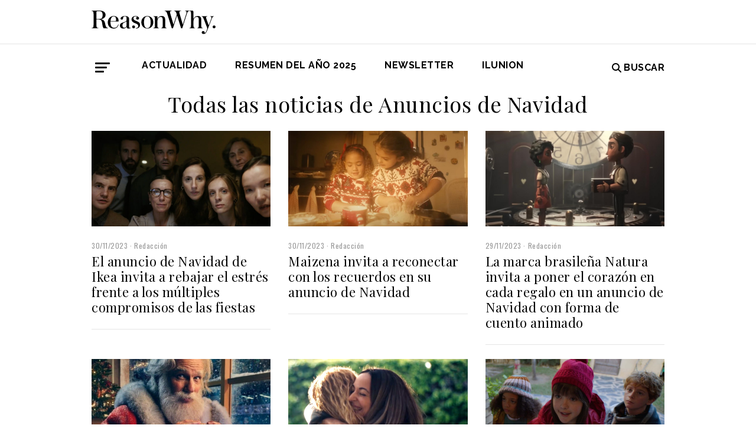

--- FILE ---
content_type: text/html; charset=UTF-8
request_url: https://www.reasonwhy.es/noticias-sobre/anuncios-de-navidad/page/9
body_size: 6477
content:
<!DOCTYPE html>
<html lang="es">
    <head>
        <meta charset="utf-8"/>
        <title>Todas las noticias de Anuncios de Navidad | Página 9 | Reason Why</title>
        <meta name="viewport" content="width=device-width, initial-scale=1">
            <link rel="apple-touch-icon" sizes="180x180" href="/build/images/apple-touch-icon.png">
    <link rel="icon" type="image/png" sizes="32x32" href="/build/images/favicon-32x32.png">
    <link rel="icon" type="image/png" sizes="16x16" href="/build/images/favicon-16x16.png">
    <meta name="theme-color" content="#ffffff">
            <meta name="lang" content="es">
<link rel="canonical" href=""/>
<!-- Primary Meta Tags -->
<meta name="title" content="Todas las noticias de Anuncios de Navidad | Página 9 | Reason Why"/>
<meta name="description" content=""/>
<!-- Open Graph / Facebook -->
<meta property="og:site_name" content="Reason Why"/>
<meta property="og:type" content="article"/>
<meta property="og:url" content="https://www.reasonwhy.es/noticias-sobre/anuncios-de-navidad/page/9"/>
<meta property="og:title" content="Anuncios de Navidad"/>
<meta property="og:description" content=""/>

<!-- Twitter -->
<meta name="twitter:site" content="@ReasonWhy"/>
<meta name="twitter:card" content="summary_large_image"/>
<meta name="twitter:url" content="https://www.reasonwhy.es/noticias-sobre/anuncios-de-navidad/page/9"/>
<meta name="twitter:title" content="Anuncios de Navidad"/>
<meta name="twitter:description" content=""/>
<!-- Itemprop -->
<meta itemprop="name" content="Anuncios de Navidad"/>

            <link rel="stylesheet" href="/build/vendors~cms~front~front_serie.03f13691.css"><link rel="stylesheet" href="/build/front~front_serie.e8f9f62d.css">
            
            <!-- Google Tag Manager -->
        <script>(function (w, d, s, l, i) {
                w[l] = w[l] || [];
                w[l].push({
                    'gtm.start':
                        new Date().getTime(), event: 'gtm.js'
                });
                var f = d.getElementsByTagName(s)[0],
                    j = d.createElement(s), dl = l != 'dataLayer' ? '&l=' + l : '';
                j.async = true;
                j.src =
                    'https://www.googletagmanager.com/gtm.js?id=' + i + dl;
                f.parentNode.insertBefore(j, f);
            })(window, document, 'script', 'dataLayer', 'GTM-59X2235Q');</script>
        <!-- End Google Tag Manager -->
        <script type="text/javascript">
            (function (c, l, a, r, i, t, y) {
                c[a] = c[a] || function () {
                    (c[a].q = c[a].q || []).push(arguments)
                };
                t = l.createElement(r);
                t.async = 1;
                t.src = "https://www.clarity.ms/tag/" + i;
                y = l.getElementsByTagName(r)[0];
                y.parentNode.insertBefore(t, y);
            })(window, document, "clarity", "script", "g815nyfmst");
        </script>
    
        
    </head>
    <body class="" >
                    <!-- Google Tag Manager (noscript) -->
        <noscript>
            <iframe src="https://www.googletagmanager.com/ns.html?id=GTM-59X2235Q"
                    height="0" width="0" style="display:none;visibility:hidden"></iframe>
        </noscript>
        <!-- End Google Tag Manager (noscript) -->
    
                        <header id="header">
    
    
    
    <div class="container">
        <h1 class="logo-main text-center text-sm-left">
            <a href="/" rel="home" class="border-0" title="Ir a ReasonWhy Actualidad e Investigación sobre Marketing y Economía Digital">
                <img class="img-fluid" src="/build/images/logotipo_reason_why.svg" alt="ReasonWhy Actualidad e Investigación sobre Marketing y Economía Digital" width="210" />
            </a>
        </h1>
    </div>
    <hr class="hr hr-s-header hr-header d-print-none">
    <div id="menu-toggle" class="pt-3 d-none d-print-none">
    <div class="container">
        <div class="d-flex justify-content-between mb-5">
            <div class="logo">
                <a href="/" class="border-0" rel="home" title="Inicio">
                    <img src="/build/images/logotipo_reason_why.svg" alt="ReasonWhy Actualidad e Investigación sobre Marketing y Economía Digital" width="210" />
                </a>
            </div>
            <button id="cerrar-menu-toggle" class="btn-menu-toggle">
                <i class="fas fa-times fa-2x"></i>
            </button>
        </div>
    </div>
    <div class="container enlaces-menu">
        <div class="secciones">
            <h3 class="text-uppercase font-weight-bold">Secciones</h3>
            <div class="separador"></div>
            <ul class="d-flex flex-column list-unstyled">
                <li>
                    <a href="/actualidad" title="Actualidad">Actualidad</a>
                </li>
                <li>
                    <a href="/podcast" title="Podcast">Podcast</a>
                </li>
                <li>
                    <a href="/opinion" title="Opinión">Opinión</a>
                </li>
                <li>
                    <a href="/reportajes" title="Reportajes">Reportajes</a>
                </li>
                <li>
                    <a href="/especiales" title="Especiales">Especiales</a>
                </li>
            </ul>
        </div>
        <div class="categorias">
            <h3 class="text-uppercase font-weight-bold">Temas del momento</h3>
            <div class="separador"></div>
            <div class="temas-momento">
                <h5>
    <a href="/noticias-sobre/campanas-de-publicidad">Campañas de Publicidad</a>
</h5>
<h5>
    <a href="/noticias-sobre/anuncios">Anuncios</a>
</h5>
<h5>
    <a href="/noticias-sobre/marcas">Marcas</a>
</h5>
<h5>
    <a href="/noticias-sobre/marketing">Marketing</a>
</h5>
<h5>
    <a href="/noticias-sobre/publicidad">Publicidad</a>
</h5>
<h5>
    <a href="/noticias-sobre/estrategias">Estrategias</a>
</h5>
<h5>
    <a href="/noticias-sobre/publicidad-exterior">Publicidad Exterior</a>
</h5>
<h5>
    <a href="/noticias-sobre/tendencias">Tendencias</a>
</h5>
<h5>
    <a href="/noticias-sobre/moda">Moda</a>
</h5>
<h5>
    <a href="/noticias-sobre/inteligencia-artificial">Inteligencia Artificial</a>
</h5>

            </div>
        </div>
        <div class="noticias-menu">
            <div class="noticia-menu-container">
                <div class="noticia-menu noticia1">
                
    <article class="base m-lg-0 m-auto w-lg-350px">
                                    <figure>
                    <a href="/actualidad/tendencias-marketing-tiktok-2026-realismo-curiosidad-roi-emocional" class="border-0" target="_blank">
                        <img src="/media/cache/normal/selfie-movil-chica.jpg" class="img-fluid"
                             alt="Una chica posando entre globos rosas con un marco en forma de teléfono móvil sobre la cara" title="Realismo, curiosidad y ROI emocional: las tres tendencias de marketing para TikTok este año" loading="lazy"/>
                    </a>
                    
                </figure>
                                        <footer class="fecha-autor text-12 mt-4 mb-1">
                <span class="fecha">15/01/2026</span>
                <span class="autor">Redacción</span>
            </footer>
                            <span class="autorPortada text-12">    </span>
                <header>
            <h3 class="title text-22">
                <a href="/actualidad/tendencias-marketing-tiktok-2026-realismo-curiosidad-roi-emocional"
                   class="border-0" target="_blank"><p>Realismo, curiosidad y ROI emocional: las tres tendencias de marketing para TikTok este año</p></a>
            </h3>
                    </header>
    </article>


                </div>
                <div class="noticia-menu noticia2">
                
    <article class="base m-lg-0 m-auto w-lg-350px">
                                    <figure>
                    <a href="/actualidad/nvidia-supera-facebook-ranking-marcas-valiosas-brand-finance-2026" class="border-0" target="_blank">
                        <img src="/media/cache/normal/nvidia-brand-finance-2026.jpg" class="img-fluid"
                             alt="Sede central de Nvidia" title="Nvidia ya supera el valor de marca de TikTok o Facebook, según Brand Finance" loading="lazy"/>
                    </a>
                        <div class="iconos">
                                </div>

                </figure>
                                        <footer class="fecha-autor text-12 mt-4 mb-1">
                <span class="fecha">20/01/2026</span>
                <span class="autor">Redacción</span>
            </footer>
                            <span class="autorPortada text-12">    </span>
                <header>
            <h3 class="title text-22">
                <a href="/actualidad/nvidia-supera-facebook-ranking-marcas-valiosas-brand-finance-2026"
                   class="border-0" target="_blank"><p>Nvidia ya supera el valor de marca de TikTok o Facebook, según Brand Finance</p></a>
            </h3>
                    </header>
    </article>


                </div>
            </div>
        </div>
    </div>
    
    <div class="social py-4">
        <div class="container">
            <div class="row">
                <div class="social-content">
                    <div class="rrss">
                        <a href="http://open.spotify.com/show/3HV7k3We2ViSh9yUcuQvei?si=BwzE6WmtQReLpD3zGdICCA" target="_blank" class="social mx-2" style="background: #000;color: #fff;border-radius: 50%;display: flex;justify-content: center;align-items: center;"><i class="fab fa-spotify" style="color: #fff;font-size: 22px;"></i></a>
                        <a href="http://www.linkedin.com/company/reasonwhy-es" target="_blank" class="social mx-2" style="background: #000;color: #fff;border-radius: 50%;display: flex;justify-content: center;align-items: center;"><i class="fab fa-linkedin-in" style="color: #fff;font-size: 22px;"></i></a>
                        <a href="https://twitter.com/intent/follow?source=followbutton&variant=1.0&screen_name=ReasonWhy" target="_blank" class="social mx-2" style="background: #000;color: #fff;border-radius: 50%;display: flex;justify-content: center;align-items: center;"><i class="fa-brands fa-x-twitter" style="color: #fff;font-size: 22px;margin-left: 2px;"></i></a>
                    </div>
                    <a href="https://reasonwhynewsletter.paperform.co/" class="enlace-header">suscríbete a la newsletter</a>
                    <div class="enlaces-content">
                        <div class="enlaces-column">
                            <a href="/reportaje/oficinas-madrid-reason-why-diseno-arquitectura-interiores" class="enlace-header-small">nosotros</a>
                            <a href="/media/library/dossier_reasonwhy.pdf" class="enlace-header-small">descargar dossier</a>
                        </div>
                        <div class="enlaces-column">
                            <a href="/new-business" class="enlace-header-small">publicidad</a>
                            <a href="/cdn-cgi/l/email-protection#c7aea9a1a887b5a2a6b4a8a9b0afbee9a2b4" class="enlace-header-small">contacto</a>
                        </div>
                    </div>
                </div>
            </div>
        </div>
    </div>
</div>

    <div id="header-sticky" class="text-uppercase font-weight-bold align-items-center d-print-none">
    <div class="d-flex header-sticky-content">
        <button id="abrir-menu-toggle-sticky" class="btn-menu-toggle my-3 mr-3 p-0">
            <span class="icon-bar ib-white"></span>
            <span class="icon-bar ib-white ib-mid"></span>
            <span class="icon-bar ib-white ib-bot"></span>
        </button>
        <div class="separador"></div>
        <a href="/" rel="home" class="m-3 border-0 logo-sticky" title="Ir a ReasonWhy Actualidad e Investigación sobre Marketing y Economía Digital">
            <img src="/build/images/logo_reason_why_blanco.svg" alt="ReasonWhy Actualidad e Investigación sobre Marketing y Economía Digital" width="210" />
        </a>
    </div>
</div>

    <div id="menu" class="container text-uppercase font-weight-bold pb-4 mt-4 d-print-none">
    <button id="abrir-menu-toggle" class="btn-menu-toggle">
        <span class="icon-bar"></span>
        <span class="icon-bar ib-mid"></span>
        <span class="icon-bar ib-bot"></span>
    </button>
    <ul class="d-none d-md-flex list-unstyled menu">
        
    <li>
                <a id="menu" target="_blank"  href="https://www.reasonwhy.es/actualidad" style="color: #000000;">
           <label>Actualidad </label>
        </a>
            </li>
    <li>
                <a id="menu" target="_blank"  href="https://www.reasonwhy.es/resumen-ano-2025" style="color: #000000;">
           <label>RESUMEN DEL AÑO 2025 </label>
        </a>
            </li>
    <li>
                <a id="menu" target="_blank"  href="https://reasonwhynewsletter.paperform.co/?utm-source=menu" style="color: #000000;">
           <label>Newsletter </label>
        </a>
            </li>
    <li>
                <a id="menu" target="_blank"  href="https://www.reasonwhy.es/actualidad/documental-asi-se-hizo-cambiando-forma-ver-valor-decimo-aniversario-ilunion" style="color: #000000;">
           <label>ILUNION </label>
        </a>
            </li>

    </ul>
    <form action="/buscador" id="buscador" class="buscador-form container d-flex align-items-center" method="get">
        <i class="fas fa-search fa-2x mr-4"></i>
        <input type="search" id="busqueda" class="busqueda-input" name="busqueda" placeholder="Buscar noticias" autocomplete="off"/>
    </form>
    <label for="busqueda" class="ml-auto d-flex align-items-center my-auto">
        <i class="fas fa-search mr-1"></i> Buscar
    </label>
</div>
    </header>

                <div id="main">
            <div class="container">
        <h3 class="mb-4 title text-36 text-center">Todas las noticias de Anuncios de Navidad</h3>
         
        <div class="row">
             
                                    <div class="col-md-4">
                            <article class="base m-lg-0 m-auto w-lg-350px">
                                    <figure>
                    <a href="/actualidad/ikea-anuncio-navidad-2023-rebajar-estres-compromisos-mccann" class="border-0" target="_blank">
                        <img src="/media/cache/normal/ikea-navidad-portada-2.jpg" class="img-fluid"
                             alt="Ikea España_Navidad 2023" title="El anuncio de Navidad de Ikea invita a rebajar el estrés frente a los múltiples compromisos de las fiestas" loading="lazy"/>
                    </a>
                        <div class="iconos">
                                </div>

                </figure>
                                        <footer class="fecha-autor text-12 mt-4 mb-1">
                <span class="fecha">30/11/2023</span>
                <span class="autor">Redacción</span>
            </footer>
                            <span class="autorPortada text-12">    </span>
                <header>
            <h3 class="title text-22">
                <a href="/actualidad/ikea-anuncio-navidad-2023-rebajar-estres-compromisos-mccann"
                   class="border-0" target="_blank"><p>El anuncio de Navidad de Ikea invita a rebajar el estrés frente a los múltiples compromisos de las fiestas</p></a>
            </h3>
                    </header>
    </article>

                        <hr class="my-4">
                    </div>
                             
                                    <div class="col-md-4">
                            <article class="base m-lg-0 m-auto w-lg-350px">
                                    <figure>
                    <a href="/actualidad/maizena-invita-reconectar-recuerdos-anuncio-navidad-samy-alliance" class="border-0" target="_blank">
                        <img src="/media/cache/normal/anuncio-navidad-maizena.jpg" class="img-fluid"
                             alt="Dos niñas haciendo un pastel" title="Maizena invita a reconectar con los recuerdos en su anuncio de Navidad" loading="lazy"/>
                    </a>
                    
                </figure>
                                        <footer class="fecha-autor text-12 mt-4 mb-1">
                <span class="fecha">30/11/2023</span>
                <span class="autor">Redacción</span>
            </footer>
                            <span class="autorPortada text-12">    </span>
                <header>
            <h3 class="title text-22">
                <a href="/actualidad/maizena-invita-reconectar-recuerdos-anuncio-navidad-samy-alliance"
                   class="border-0" target="_blank"><p>Maizena invita a reconectar con los recuerdos en su anuncio de Navidad</p></a>
            </h3>
                    </header>
    </article>

                        <hr class="my-4">
                    </div>
                             
                                    <div class="col-md-4">
                            <article class="base m-lg-0 m-auto w-lg-350px">
                                    <figure>
                    <a href="/actualidad/marca-cosmetica-natura-corazon-regalos-anuncio-navidad" class="border-0" target="_blank">
                        <img src="/media/cache/normal/anuncio-navidad-natura.jpg" class="img-fluid"
                             alt="Anuncio Navidad Natura" title="La marca brasileña Natura invita a poner el corazón en cada regalo en un anuncio de Navidad con forma de cuento animado" loading="lazy"/>
                    </a>
                    
                </figure>
                                        <footer class="fecha-autor text-12 mt-4 mb-1">
                <span class="fecha">29/11/2023</span>
                <span class="autor">Redacción</span>
            </footer>
                            <span class="autorPortada text-12">    </span>
                <header>
            <h3 class="title text-22">
                <a href="/actualidad/marca-cosmetica-natura-corazon-regalos-anuncio-navidad"
                   class="border-0" target="_blank"><p>La marca brasileña Natura invita a poner el corazón en cada regalo en un anuncio de Navidad con forma de cuento animado</p></a>
            </h3>
                    </header>
    </article>

                        <hr class="my-4">
                    </div>
                             
                                    <div class="col-md-4">
                            <article class="base m-lg-0 m-auto w-lg-350px">
                                    <figure>
                    <a href="/actualidad/indicaciones-villancico-dirigir-restaurantes-burger-king-reino-unido-anuncio-navidad" class="border-0" target="_blank">
                        <img src="/media/cache/normal/burger-king-reino-unido-anuncio-navidad.jpg" class="img-fluid"
                             alt="" title="" loading="lazy"/>
                    </a>
                    
                </figure>
                                        <footer class="fecha-autor text-12 mt-4 mb-1">
                <span class="fecha">29/11/2023</span>
                <span class="autor">Redacción</span>
            </footer>
                            <span class="autorPortada text-12">    </span>
                <header>
            <h3 class="title text-22">
                <a href="/actualidad/indicaciones-villancico-dirigir-restaurantes-burger-king-reino-unido-anuncio-navidad"
                   class="border-0" target="_blank"><p>Indicaciones en formato villancico para dirigir a los restaurantes: el anuncio de Navidad de Burger King en Reino Unido</p></a>
            </h3>
                    </header>
    </article>

                        <hr class="my-4">
                    </div>
                             
                                    <div class="col-md-4">
                            <article class="base m-lg-0 m-auto w-lg-350px">
                                    <figure>
                    <a href="/actualidad/ruavieja-pelicula-vida-anuncio-navidad-recupera-tenemos-que-vernos-mas" class="border-0" target="_blank">
                        <img src="/media/cache/normal/anuncio-navidad-ruavieja-abrazo.jpg" class="img-fluid"
                             alt="" title="" loading="lazy"/>
                    </a>
                        <div class="iconos">
                                </div>

                </figure>
                                        <footer class="fecha-autor text-12 mt-4 mb-1">
                <span class="fecha">28/11/2023</span>
                <span class="autor">Redacción</span>
            </footer>
                            <span class="autorPortada text-12">    </span>
                <header>
            <h3 class="title text-22">
                <a href="/actualidad/ruavieja-pelicula-vida-anuncio-navidad-recupera-tenemos-que-vernos-mas"
                   class="border-0" target="_blank"><p>Ruavieja recupera “Tenemos que vernos más” y nos muestra la película de nuestra vida en su anuncio de Navidad</p></a>
            </h3>
                    </header>
    </article>

                        <hr class="my-4">
                    </div>
                             
                                    <div class="col-md-4">
                            <article class="base m-lg-0 m-auto w-lg-350px">
                                    <figure>
                    <a href="/actualidad/ninos-piden-aguinaldo-medio-ambiente-anuncio-navidad-turrones-pico" class="border-0" target="_blank">
                        <img src="/media/cache/normal/anuncio-navidad-turrones-pico.jpg" class="img-fluid"
                             alt="" title="" loading="lazy"/>
                    </a>
                    
                </figure>
                                        <footer class="fecha-autor text-12 mt-4 mb-1">
                <span class="fecha">28/11/2023</span>
                <span class="autor">Redacción</span>
            </footer>
                            <span class="autorPortada text-12">    </span>
                <header>
            <h3 class="title text-22">
                <a href="/actualidad/ninos-piden-aguinaldo-medio-ambiente-anuncio-navidad-turrones-pico"
                   class="border-0" target="_blank"><p>Los niños piden aguinaldo por el medio ambiente en el anuncio de Navidad de Turrones Picó</p></a>
            </h3>
                    </header>
    </article>

                        <hr class="my-4">
                    </div>
                             
                                    <div class="col-md-4">
                            <article class="base m-lg-0 m-auto w-lg-350px">
                                    <figure>
                    <a href="/actualidad/chevrolet-emotivo-viaje-ecuerdos-anuncio-navidad" class="border-0" target="_blank">
                        <img src="/media/cache/normal/anuncio-navidad-chevrolet.jpg" class="img-fluid"
                             alt="Mujer protagonista del anuncio de Navidad de Chevrolet" title="Chevrolet propone un emotivo viaje por los recuerdos en su anuncio de Navidad" loading="lazy"/>
                    </a>
                    
                </figure>
                                        <footer class="fecha-autor text-12 mt-4 mb-1">
                <span class="fecha">24/11/2023</span>
                <span class="autor">Redacción</span>
            </footer>
                            <span class="autorPortada text-12">    </span>
                <header>
            <h3 class="title text-22">
                <a href="/actualidad/chevrolet-emotivo-viaje-ecuerdos-anuncio-navidad"
                   class="border-0" target="_blank"><p>Chevrolet propone un emotivo viaje por los recuerdos en su anuncio de Navidad</p></a>
            </h3>
                    </header>
    </article>

                        <hr class="my-4">
                    </div>
                             
                                    <div class="col-md-4">
                            <article class="base m-lg-0 m-auto w-lg-350px">
                                    <figure>
                    <a href="/actualidad/correos-enciende-sirenas-concienciar-uso-excesivo-paqueteria-urgente-anuncio-navidad" class="border-0" target="_blank">
                        <img src="/media/cache/normal/correos-sirenas-anuncio-navidad.jpg" class="img-fluid"
                             alt="Imagen de una ambulancia con las sirenas encendidas" title="Correos enciende todas las sirenas en su anuncio de Navidad para concienciar sobre el uso excesivo de la paquetería urgente" loading="lazy"/>
                    </a>
                    
                </figure>
                                        <footer class="fecha-autor text-12 mt-4 mb-1">
                <span class="fecha">24/11/2023</span>
                <span class="autor">Redacción</span>
            </footer>
                            <span class="autorPortada text-12">    </span>
                <header>
            <h3 class="title text-22">
                <a href="/actualidad/correos-enciende-sirenas-concienciar-uso-excesivo-paqueteria-urgente-anuncio-navidad"
                   class="border-0" target="_blank"><p>Correos enciende todas las sirenas en su anuncio de Navidad para concienciar sobre el uso excesivo de la paquetería urgente</p></a>
            </h3>
                    </header>
    </article>

                        <hr class="my-4">
                    </div>
                             
                                    <div class="col-md-4">
                            <article class="base m-lg-0 m-auto w-lg-350px">
                                    <figure>
                    <a href="/actualidad/apple-inspira-clasico-dickens-anuncio-navidad-2023-fuzzy-feelings" class="border-0" target="_blank">
                        <img src="/media/cache/normal/apple-navidad-2023-portada.jpg" class="img-fluid"
                             alt="Apple-Navidad-2023_Fuzzy feelings" title="Apple se inspira en el clásico de Dickens para su anuncio de Navidad" loading="lazy"/>
                    </a>
                        <div class="iconos">
                                </div>

                </figure>
                                        <footer class="fecha-autor text-12 mt-4 mb-1">
                <span class="fecha">22/11/2023</span>
                <span class="autor">Redacción</span>
            </footer>
                            <span class="autorPortada text-12">    </span>
                <header>
            <h3 class="title text-22">
                <a href="/actualidad/apple-inspira-clasico-dickens-anuncio-navidad-2023-fuzzy-feelings"
                   class="border-0" target="_blank"><p>Apple se inspira en el clásico de Dickens para su anuncio de Navidad</p></a>
            </h3>
                    </header>
    </article>

                        <hr class="my-4">
                    </div>
                             
                                    <div class="col-md-4">
                            <article class="base m-lg-0 m-auto w-lg-350px">
                                    <figure>
                    <a href="/actualidad/microsoft-convierte-recuerdos-obras-arte-inteligencia-artificial-anuncio-navidad" class="border-0" target="_blank">
                        <img src="/media/cache/normal/microsoft-anuncio-navidad-2023.jpg" class="img-fluid"
                             alt="Anuncio de Navidad de Microsoft" title="Microsoft convierte los recuerdos en obras de arte gracias a la IA en su anuncio de Navidad" loading="lazy"/>
                    </a>
                        <div class="iconos">
                                </div>

                </figure>
                                        <footer class="fecha-autor text-12 mt-4 mb-1">
                <span class="fecha">20/11/2023</span>
                <span class="autor">Redacción</span>
            </footer>
                            <span class="autorPortada text-12">    </span>
                <header>
            <h3 class="title text-22">
                <a href="/actualidad/microsoft-convierte-recuerdos-obras-arte-inteligencia-artificial-anuncio-navidad"
                   class="border-0" target="_blank"><p>Microsoft convierte los recuerdos en obras de arte gracias a la IA en su anuncio de Navidad</p></a>
            </h3>
                    </header>
    </article>

                        <hr class="my-4">
                    </div>
                             
                                    <div class="col-md-4">
                            <article class="base m-lg-0 m-auto w-lg-350px">
                                    <figure>
                    <a href="/actualidad/ilusion-da-forma-productos-decathlon-anuncio-navidad-2023" class="border-0" target="_blank">
                        <img src="/media/cache/normal/anuncio-navidad-decathlon-2023.jpg" class="img-fluid"
                             alt="Anuncio de Navidad de Decathlon" title="La ilusión da forma a los productos de Decathlon en su anuncio de Navidad" loading="lazy"/>
                    </a>
                        <div class="iconos">
                                </div>

                </figure>
                                        <footer class="fecha-autor text-12 mt-4 mb-1">
                <span class="fecha">17/11/2023</span>
                <span class="autor">Redacción</span>
            </footer>
                            <span class="autorPortada text-12">    </span>
                <header>
            <h3 class="title text-22">
                <a href="/actualidad/ilusion-da-forma-productos-decathlon-anuncio-navidad-2023"
                   class="border-0" target="_blank"><p>La ilusión da forma a los productos de Decathlon en su anuncio de Navidad</p></a>
            </h3>
                    </header>
    </article>

                        <hr class="my-4">
                    </div>
                             
                                    <div class="col-md-4">
                            <article class="base m-lg-0 m-auto w-lg-350px">
                                    <figure>
                    <a href="/actualidad/wwf-crea-coleccion-jerseys-navidenos-ayudar-conservacion-especies" class="border-0" target="_blank">
                        <img src="/media/cache/normal/jersey-navidad-wwf-2023.jpg" class="img-fluid"
                             alt="jerseys wwf" title="WWF crea una colección de jerseys navideños para ayudar a la conservación de cuatro especies" loading="lazy"/>
                    </a>
                        <div class="iconos">
                                </div>

                </figure>
                                        <footer class="fecha-autor text-12 mt-4 mb-1">
                <span class="fecha">17/11/2023</span>
                <span class="autor">Redacción</span>
            </footer>
                            <span class="autorPortada text-12">    </span>
                <header>
            <h3 class="title text-22">
                <a href="/actualidad/wwf-crea-coleccion-jerseys-navidenos-ayudar-conservacion-especies"
                   class="border-0" target="_blank"><p>WWF crea una colección de jerseys navideños para ayudar a la conservación de cuatro especies</p></a>
            </h3>
                    </header>
    </article>

                        <hr class="my-4">
                    </div>
                             
                                    <div class="col-md-4">
                            <article class="base m-lg-0 m-auto w-lg-350px">
                                    <figure>
                    <a href="/actualidad/ikea-propone-tomarse-vacaciones-anuncio-navidad-canada-2023" class="border-0" target="_blank">
                        <img src="/media/cache/normal/papa-noel-descanso-ikea-navidad-2023.jpg" class="img-fluid"
                             alt="papa noel cansado se quita el gorro" title="Ikea propone tomarse unas “vacaciones” de las vacaciones en su anuncio de Navidad para Canadá" loading="lazy"/>
                    </a>
                        <div class="iconos">
                                </div>

                </figure>
                                        <footer class="fecha-autor text-12 mt-4 mb-1">
                <span class="fecha">16/11/2023</span>
                <span class="autor">Redacción</span>
            </footer>
                            <span class="autorPortada text-12">    </span>
                <header>
            <h3 class="title text-22">
                <a href="/actualidad/ikea-propone-tomarse-vacaciones-anuncio-navidad-canada-2023"
                   class="border-0" target="_blank"><p>Ikea propone tomarse unas “vacaciones” de las vacaciones en su anuncio de Navidad para Canadá</p></a>
            </h3>
                    </header>
    </article>

                        <hr class="my-4">
                    </div>
                             
                                    <div class="col-md-4">
                            <article class="base m-lg-0 m-auto w-lg-350px">
                                    <figure>
                    <a href="/actualidad/anuncio-loteria-navidad-2023" class="border-0" target="_blank">
                        <img src="/media/cache/normal/anuncio-loteria-navidad-2023-chica-cine-ok.jpg" class="img-fluid"
                             alt="" title="" loading="lazy"/>
                    </a>
                        <div class="iconos">
                                                                                            </div>

                </figure>
                                        <footer class="fecha-autor text-12 mt-4 mb-1">
                <span class="fecha">15/11/2023</span>
                <span class="autor">Redacción</span>
            </footer>
                            <span class="autorPortada text-12">    </span>
                <header>
            <h3 class="title text-22">
                <a href="/actualidad/anuncio-loteria-navidad-2023"
                   class="border-0" target="_blank"><p>Ya está aquí el Anuncio de Lotería de Navidad 2023</p></a>
            </h3>
                    </header>
    </article>

                        <hr class="my-4">
                    </div>
                             
                                    <div class="col-md-4">
                            <article class="base m-lg-0 m-auto w-lg-350px">
                                    <figure>
                    <a href="/actualidad/kfc-reino-unido-anuncio-navidad-rechazo-preticion-usuarios" class="border-0" target="_blank">
                        <img src="/media/cache/normal/kfc-reino-unido-anuncio-navidad.jpg" class="img-fluid"
                             alt="Anuncio de Navidad de KFC Reino Unido" title="El anuncio de Navidad de KFC Reino Unido es un rechazo deliberado a las peticiones de los usuarios" loading="lazy"/>
                    </a>
                        <div class="iconos">
                                </div>

                </figure>
                                        <footer class="fecha-autor text-12 mt-4 mb-1">
                <span class="fecha">14/11/2023</span>
                <span class="autor">Redacción</span>
            </footer>
                            <span class="autorPortada text-12">    </span>
                <header>
            <h3 class="title text-22">
                <a href="/actualidad/kfc-reino-unido-anuncio-navidad-rechazo-preticion-usuarios"
                   class="border-0" target="_blank"><p>El anuncio de Navidad de KFC Reino Unido es un rechazo deliberado a las peticiones de los usuarios</p></a>
            </h3>
                    </header>
    </article>

                        <hr class="my-4">
                    </div>
                             
                                    <div class="col-md-4">
                            <article class="base m-lg-0 m-auto w-lg-350px">
                                    <figure>
                    <a href="/actualidad/anuncio-navidad-peta-insta-matar-tradicion-no-pavo-house-337" class="border-0" target="_blank">
                        <img src="/media/cache/normal/peta-pavo-navidad-2023.jpg" class="img-fluid"
                             alt="" title="" loading="lazy"/>
                    </a>
                        <div class="iconos">
                                </div>

                </figure>
                                        <footer class="fecha-autor text-12 mt-4 mb-1">
                <span class="fecha">14/11/2023</span>
                <span class="autor">Redacción</span>
            </footer>
                            <span class="autorPortada text-12">    </span>
                <header>
            <h3 class="title text-22">
                <a href="/actualidad/anuncio-navidad-peta-insta-matar-tradicion-no-pavo-house-337"
                   class="border-0" target="_blank"><p>El anuncio de Navidad de PETA insta a “matar la tradición, no el pavo”</p></a>
            </h3>
                    </header>
    </article>

                        <hr class="my-4">
                    </div>
                             
                                    <div class="col-md-4">
                            <article class="base m-lg-0 m-auto w-lg-350px">
                                    <figure>
                    <a href="/actualidad/supermercados-iceland-prescinden-anuncio-navidad-ayudar-consumidores" class="border-0" target="_blank">
                        <img src="/media/cache/normal/iceland-prescinde-anuncio-navidad.jpg" class="img-fluid"
                             alt="" title="" loading="lazy"/>
                    </a>
                    
                </figure>
                                        <footer class="fecha-autor text-12 mt-4 mb-1">
                <span class="fecha">13/11/2023</span>
                <span class="autor">Redacción</span>
            </footer>
                            <span class="autorPortada text-12">    </span>
                <header>
            <h3 class="title text-22">
                <a href="/actualidad/supermercados-iceland-prescinden-anuncio-navidad-ayudar-consumidores"
                   class="border-0" target="_blank"><p>Los supermercados Iceland prescinden de su anuncio de Navidad y destinan el presupuesto a los consumidores</p></a>
            </h3>
                    </header>
    </article>

                        <hr class="my-4">
                    </div>
                             
                                    <div class="col-md-4">
                            <article class="base m-lg-0 m-auto w-lg-350px">
                                    <figure>
                    <a href="/actualidad/anuncio-navidad-aldi-juguetes-2023" class="border-0" target="_blank">
                        <img src="/media/cache/normal/aldi-juguetes-navidad-2023.jpg" class="img-fluid"
                             alt="" title="" loading="lazy"/>
                    </a>
                        <div class="iconos">
                                </div>

                </figure>
                                        <footer class="fecha-autor text-12 mt-4 mb-1">
                <span class="fecha">13/11/2023</span>
                <span class="autor">Redacción</span>
            </footer>
                            <span class="autorPortada text-12">    </span>
                <header>
            <h3 class="title text-22">
                <a href="/actualidad/anuncio-navidad-aldi-juguetes-2023"
                   class="border-0" target="_blank"><p>Los alimentos y productos de bazar de Aldi tienen celos de los juguetes en el anuncio de Navidad</p></a>
            </h3>
                    </header>
    </article>

                        <hr class="my-4">
                    </div>
                                                        <div class="col-12 text-center">
                    <ul class="pager">
                                                    <li class="pager-first first"><a href="/noticias-sobre/anuncios-de-navidad">&laquo;</a></li>
                            <li class="pager-previous"><a href="/noticias-sobre/anuncios-de-navidad/page/8">&lsaquo;</a></li>
                        
                                                                                                                                                                                                                                                                                <li class="pager-ellipsis">...</li>
                                                                                                                                                                                                                                                                                                                                                                                                                                                                                                                                                                                                                                                                                                                                                                                                                                                                                                                                                                        <li><a href="/noticias-sobre/anuncios-de-navidad/page/6">6</a></li>
                                                                                                                                                                                    <li><a href="/noticias-sobre/anuncios-de-navidad/page/7">7</a></li>
                                                                                                                                                                                    <li><a href="/noticias-sobre/anuncios-de-navidad/page/8">8</a></li>
                                                                                                                                                <li class="pager-current">9</li>
                                                                                                                                                    <li><a href="/noticias-sobre/anuncios-de-navidad/page/10">10</a></li>
                                                                                                                                                                                    <li><a href="/noticias-sobre/anuncios-de-navidad/page/11">11</a></li>
                                                                                                                                                                                    <li><a href="/noticias-sobre/anuncios-de-navidad/page/12">12</a></li>
                                                                                                                                                                                                                                                                    <li class="pager-ellipsis">...</li>
                                                                                                                                                                                                                                                                                                                                                                                                                                                                                                                                                                                                                                                                                                                                                                                                                                                                                                                                                                                                                                                                                                                                                                                                                                                                                                                                                                                                                                                                                                                                                                                                                                                                                                                                                                                                                                                                                                                                                                                                                                                                                                                                                                                                                                                                                                                                                                                                                                                                                                                                                              

                                                    <li class="pager-next"><a href="/noticias-sobre/anuncios-de-navidad/page/10">&rsaquo;</a></li>
                            <li class="pager-last last"><a href="/noticias-sobre/anuncios-de-navidad/page/26">&raquo;</a></li>
                                            </ul>
                </div>
                    </div>
    </div>
    </div>
    <!-- /#main -->
            
        <footer id="footer" class="d-print-none">
    <div class="container">
        <div class="row">
            <div class="col-lg-3 col-md-12 text-center mb-4">
                <span rel="home" title="Inicio">
                    <img class="img-fluid" id="logo_footer" src="/build/images/rw_negro_footer.png" alt="Inicio" />
                </span>
            </div>
                        <div class="col-lg-3 col-md-6">
            <ul class="list-unstyled text-lg-left text-center">
                                                                    <a target="_blank"  href="/new-business" class="btn btn-white mb-3 btn-footer" style="color:#000000;">New Business y Publicidad</a>
                                                            </ul>
        </div>
                <div class="col-lg-3 col-md-6">
            <ul class="list-unstyled text-lg-left text-center">
                                                                    <a href="/cdn-cgi/l/email-protection#136176777270707a7c7d53617672607c7d647b6a3d7660" class="btn btn-white mb-3 btn-footer" style="color:#000000;">Contacto</a>
                                                            </ul>
        </div>
        
        </div>
        <hr>
        <div class="pb-2 text-center">
            <span class="mr-2">&copy 2026 Reason Why</span>
        </div>
        <div class="pb-2 text-center">
            <strong>Dirección:</strong> <span>Calle Antonio Pirala 29. Madrid, 28017</span>
        </div>
        <div class="pb-3 text-center">
            <strong>Teléfono:</strong> <span>91 8057172</span>
        </div>
    </div>
</footer>

                
        
                <script data-cfasync="false" src="/cdn-cgi/scripts/5c5dd728/cloudflare-static/email-decode.min.js"></script><script src="/build/runtime.6e3f3c3a.js"></script><script src="/build/vendors~cms~front~front_serie.052d71a9.js"></script><script src="/build/cms~front~front_serie.eac206f8.js"></script><script src="/build/front~front_serie.bb81578f.js"></script><script src="/build/front.4d6110e5.js"></script>
    <script>
        document.addEventListener('DOMContentLoaded', function() {
            const links = document.querySelectorAll('.noticia-content a');

            links.forEach(function(link) {
                link.setAttribute('target', '_blank');
            });
        });
    </script>
    <script defer src="https://static.cloudflareinsights.com/beacon.min.js/vcd15cbe7772f49c399c6a5babf22c1241717689176015" integrity="sha512-ZpsOmlRQV6y907TI0dKBHq9Md29nnaEIPlkf84rnaERnq6zvWvPUqr2ft8M1aS28oN72PdrCzSjY4U6VaAw1EQ==" data-cf-beacon='{"version":"2024.11.0","token":"e792700094254d529e01cac7a2c76633","r":1,"server_timing":{"name":{"cfCacheStatus":true,"cfEdge":true,"cfExtPri":true,"cfL4":true,"cfOrigin":true,"cfSpeedBrain":true},"location_startswith":null}}' crossorigin="anonymous"></script>
</body>
</html>

--- FILE ---
content_type: application/javascript
request_url: https://www.reasonwhy.es/build/front.4d6110e5.js
body_size: 11226
content:
(window["webpackJsonp"] = window["webpackJsonp"] || []).push([["front"],{

/***/ "./assets/js/front.js":
/*!****************************!*\
  !*** ./assets/js/front.js ***!
  \****************************/
/*! no exports provided */
/***/ (function(module, __webpack_exports__, __webpack_require__) {

"use strict";
__webpack_require__.r(__webpack_exports__);
/* WEBPACK VAR INJECTION */(function($, global) {/* harmony import */ var _scss_front_scss__WEBPACK_IMPORTED_MODULE_0__ = __webpack_require__(/*! ../scss/front.scss */ "./assets/scss/front.scss");
/* harmony import */ var _scss_front_scss__WEBPACK_IMPORTED_MODULE_0___default = /*#__PURE__*/__webpack_require__.n(_scss_front_scss__WEBPACK_IMPORTED_MODULE_0__);
/* harmony import */ var _components_form_noticia__WEBPACK_IMPORTED_MODULE_1__ = __webpack_require__(/*! ./components/form-noticia */ "./assets/js/components/form-noticia.js");
/* harmony import */ var _components_form_noticia__WEBPACK_IMPORTED_MODULE_1___default = /*#__PURE__*/__webpack_require__.n(_components_form_noticia__WEBPACK_IMPORTED_MODULE_1__);
/* harmony import */ var _front_degradado__WEBPACK_IMPORTED_MODULE_2__ = __webpack_require__(/*! ./front/degradado */ "./assets/js/front/degradado.js");
/* harmony import */ var _front_degradado__WEBPACK_IMPORTED_MODULE_2___default = /*#__PURE__*/__webpack_require__.n(_front_degradado__WEBPACK_IMPORTED_MODULE_2__);
/* harmony import */ var select2__WEBPACK_IMPORTED_MODULE_3__ = __webpack_require__(/*! select2 */ "./node_modules/select2/dist/js/select2.js");
/* harmony import */ var select2__WEBPACK_IMPORTED_MODULE_3___default = /*#__PURE__*/__webpack_require__.n(select2__WEBPACK_IMPORTED_MODULE_3__);
/* harmony import */ var bootstrap__WEBPACK_IMPORTED_MODULE_4__ = __webpack_require__(/*! bootstrap */ "./node_modules/bootstrap/dist/js/bootstrap.js");
/* harmony import */ var bootstrap__WEBPACK_IMPORTED_MODULE_4___default = /*#__PURE__*/__webpack_require__.n(bootstrap__WEBPACK_IMPORTED_MODULE_4__);
/* harmony import */ var _front_buscador__WEBPACK_IMPORTED_MODULE_5__ = __webpack_require__(/*! ./front/buscador */ "./assets/js/front/buscador.js");
/* harmony import */ var _front_buscador__WEBPACK_IMPORTED_MODULE_5___default = /*#__PURE__*/__webpack_require__.n(_front_buscador__WEBPACK_IMPORTED_MODULE_5__);
/* harmony import */ var _front_destacada__WEBPACK_IMPORTED_MODULE_6__ = __webpack_require__(/*! ./front/destacada */ "./assets/js/front/destacada.js");
/* harmony import */ var _front_destacada__WEBPACK_IMPORTED_MODULE_6___default = /*#__PURE__*/__webpack_require__.n(_front_destacada__WEBPACK_IMPORTED_MODULE_6__);
/* harmony import */ var _front_leer_mas__WEBPACK_IMPORTED_MODULE_7__ = __webpack_require__(/*! ./front/leer-mas */ "./assets/js/front/leer-mas.js");
/* harmony import */ var _front_leer_mas__WEBPACK_IMPORTED_MODULE_7___default = /*#__PURE__*/__webpack_require__.n(_front_leer_mas__WEBPACK_IMPORTED_MODULE_7__);
/* harmony import */ var _front_menu__WEBPACK_IMPORTED_MODULE_8__ = __webpack_require__(/*! ./front/menu */ "./assets/js/front/menu.js");
/* harmony import */ var _front_menu__WEBPACK_IMPORTED_MODULE_8___default = /*#__PURE__*/__webpack_require__.n(_front_menu__WEBPACK_IMPORTED_MODULE_8__);
/* harmony import */ var _front_portada__WEBPACK_IMPORTED_MODULE_9__ = __webpack_require__(/*! ./front/portada */ "./assets/js/front/portada.js");
/* harmony import */ var _front_portada__WEBPACK_IMPORTED_MODULE_9___default = /*#__PURE__*/__webpack_require__.n(_front_portada__WEBPACK_IMPORTED_MODULE_9__);
/* harmony import */ var _front_scroll_infinito__WEBPACK_IMPORTED_MODULE_10__ = __webpack_require__(/*! ./front/scroll-infinito */ "./assets/js/front/scroll-infinito.js");
/* harmony import */ var _front_sticky__WEBPACK_IMPORTED_MODULE_11__ = __webpack_require__(/*! ./front/sticky */ "./assets/js/front/sticky.js");
/* harmony import */ var _front_sticky__WEBPACK_IMPORTED_MODULE_11___default = /*#__PURE__*/__webpack_require__.n(_front_sticky__WEBPACK_IMPORTED_MODULE_11__);
/* harmony import */ var _front_ancla__WEBPACK_IMPORTED_MODULE_12__ = __webpack_require__(/*! ./front/ancla */ "./assets/js/front/ancla.js");
/* harmony import */ var _front_ancla__WEBPACK_IMPORTED_MODULE_12___default = /*#__PURE__*/__webpack_require__.n(_front_ancla__WEBPACK_IMPORTED_MODULE_12__);
/* harmony import */ var _front_galeria__WEBPACK_IMPORTED_MODULE_13__ = __webpack_require__(/*! ./front/galeria */ "./assets/js/front/galeria.js");
/* harmony import */ var _front_galeria__WEBPACK_IMPORTED_MODULE_13___default = /*#__PURE__*/__webpack_require__.n(_front_galeria__WEBPACK_IMPORTED_MODULE_13__);
/* harmony import */ var _front_slick__WEBPACK_IMPORTED_MODULE_14__ = __webpack_require__(/*! ./front/slick */ "./assets/js/front/slick.js");
/* harmony import */ var _front_slick__WEBPACK_IMPORTED_MODULE_14___default = /*#__PURE__*/__webpack_require__.n(_front_slick__WEBPACK_IMPORTED_MODULE_14__);
/* harmony import */ var _front_twitter__WEBPACK_IMPORTED_MODULE_15__ = __webpack_require__(/*! ./front/twitter */ "./assets/js/front/twitter.js");
/* harmony import */ var _front_twitter__WEBPACK_IMPORTED_MODULE_15___default = /*#__PURE__*/__webpack_require__.n(_front_twitter__WEBPACK_IMPORTED_MODULE_15__);

global.$ = global.jQuery = $;

global.FormNoticia = _components_form_noticia__WEBPACK_IMPORTED_MODULE_1___default.a;

global.Degradado = _front_degradado__WEBPACK_IMPORTED_MODULE_2___default.a;


__webpack_require__(/*! ./components/ckeditor */ "./assets/js/components/ckeditor.js");













/* WEBPACK VAR INJECTION */}.call(this, __webpack_require__(/*! jquery */ "./node_modules/jquery/dist/jquery.js"), __webpack_require__(/*! ./../../node_modules/webpack/buildin/global.js */ "./node_modules/webpack/buildin/global.js")))

/***/ }),

/***/ "./assets/js/front/scroll-infinito.js":
/*!********************************************!*\
  !*** ./assets/js/front/scroll-infinito.js ***!
  \********************************************/
/*! no exports provided */
/***/ (function(module, __webpack_exports__, __webpack_require__) {

"use strict";
__webpack_require__.r(__webpack_exports__);
/* WEBPACK VAR INJECTION */(function($) {/* harmony import */ var core_js_modules_es_symbol_js__WEBPACK_IMPORTED_MODULE_0__ = __webpack_require__(/*! core-js/modules/es.symbol.js */ "./node_modules/core-js/modules/es.symbol.js");
/* harmony import */ var core_js_modules_es_symbol_js__WEBPACK_IMPORTED_MODULE_0___default = /*#__PURE__*/__webpack_require__.n(core_js_modules_es_symbol_js__WEBPACK_IMPORTED_MODULE_0__);
/* harmony import */ var core_js_modules_es_symbol_description_js__WEBPACK_IMPORTED_MODULE_1__ = __webpack_require__(/*! core-js/modules/es.symbol.description.js */ "./node_modules/core-js/modules/es.symbol.description.js");
/* harmony import */ var core_js_modules_es_symbol_description_js__WEBPACK_IMPORTED_MODULE_1___default = /*#__PURE__*/__webpack_require__.n(core_js_modules_es_symbol_description_js__WEBPACK_IMPORTED_MODULE_1__);
/* harmony import */ var core_js_modules_es_array_for_each_js__WEBPACK_IMPORTED_MODULE_2__ = __webpack_require__(/*! core-js/modules/es.array.for-each.js */ "./node_modules/core-js/modules/es.array.for-each.js");
/* harmony import */ var core_js_modules_es_array_for_each_js__WEBPACK_IMPORTED_MODULE_2___default = /*#__PURE__*/__webpack_require__.n(core_js_modules_es_array_for_each_js__WEBPACK_IMPORTED_MODULE_2__);
/* harmony import */ var core_js_modules_es_object_to_string_js__WEBPACK_IMPORTED_MODULE_3__ = __webpack_require__(/*! core-js/modules/es.object.to-string.js */ "./node_modules/core-js/modules/es.object.to-string.js");
/* harmony import */ var core_js_modules_es_object_to_string_js__WEBPACK_IMPORTED_MODULE_3___default = /*#__PURE__*/__webpack_require__.n(core_js_modules_es_object_to_string_js__WEBPACK_IMPORTED_MODULE_3__);
/* harmony import */ var core_js_modules_web_dom_collections_for_each_js__WEBPACK_IMPORTED_MODULE_4__ = __webpack_require__(/*! core-js/modules/web.dom-collections.for-each.js */ "./node_modules/core-js/modules/web.dom-collections.for-each.js");
/* harmony import */ var core_js_modules_web_dom_collections_for_each_js__WEBPACK_IMPORTED_MODULE_4___default = /*#__PURE__*/__webpack_require__.n(core_js_modules_web_dom_collections_for_each_js__WEBPACK_IMPORTED_MODULE_4__);
/* harmony import */ var core_js_modules_es_array_includes_js__WEBPACK_IMPORTED_MODULE_5__ = __webpack_require__(/*! core-js/modules/es.array.includes.js */ "./node_modules/core-js/modules/es.array.includes.js");
/* harmony import */ var core_js_modules_es_array_includes_js__WEBPACK_IMPORTED_MODULE_5___default = /*#__PURE__*/__webpack_require__.n(core_js_modules_es_array_includes_js__WEBPACK_IMPORTED_MODULE_5__);
/* harmony import */ var core_js_modules_es_string_includes_js__WEBPACK_IMPORTED_MODULE_6__ = __webpack_require__(/*! core-js/modules/es.string.includes.js */ "./node_modules/core-js/modules/es.string.includes.js");
/* harmony import */ var core_js_modules_es_string_includes_js__WEBPACK_IMPORTED_MODULE_6___default = /*#__PURE__*/__webpack_require__.n(core_js_modules_es_string_includes_js__WEBPACK_IMPORTED_MODULE_6__);
/* harmony import */ var _galeria__WEBPACK_IMPORTED_MODULE_7__ = __webpack_require__(/*! ./galeria */ "./assets/js/front/galeria.js");
/* harmony import */ var _galeria__WEBPACK_IMPORTED_MODULE_7___default = /*#__PURE__*/__webpack_require__.n(_galeria__WEBPACK_IMPORTED_MODULE_7__);
/* harmony import */ var _twitter__WEBPACK_IMPORTED_MODULE_8__ = __webpack_require__(/*! ./twitter */ "./assets/js/front/twitter.js");
/* harmony import */ var _twitter__WEBPACK_IMPORTED_MODULE_8___default = /*#__PURE__*/__webpack_require__.n(_twitter__WEBPACK_IMPORTED_MODULE_8__);









var pixelOffset = 500;
var porcentajeVisible = 75;
var windowHeight = window.innerHeight;
var $scrollContainer = $("#scroll-wrapper");
var loading = false;
var last = false;

if (!last && $scrollContainer.length) {
  window.addEventListener('scroll', function () {
    if (!loading && window.innerHeight + window.scrollY >= document.body.offsetHeight - pixelOffset) {
      loading = true;
      $scrollContainer.append('<hr class="hr-scroll">');
      addSpinner($scrollContainer);
      $.ajax({
        url: '/scroll',
        type: "GET",
        success: function success(data) {
          if (data == 'OK') {
            last = true;
          } else {
            $scrollContainer.append(data);
            loading = false;
          }

          _twitter__WEBPACK_IMPORTED_MODULE_8___default()();
          removeSpinner();
          pararVideos();
        }
      });
    }

    var el = getArticuloVisible();
    mostrarFaldon(el.dataset.publicidad);
    actualizaSEO(el.dataset.title, el.dataset.path);
    actualizaShare(el.dataset.title, el.dataset.path, el.dataset.description);
    _galeria__WEBPACK_IMPORTED_MODULE_7___default()(el.dataset.id);
  });
} else {
  window.addEventListener('scroll', function () {
    var articles = document.querySelectorAll('article.noticia');

    if (articles.length > 0) {
      _galeria__WEBPACK_IMPORTED_MODULE_7___default()(articles[0].dataset.id);
    }
  });
} // Actualiza title y URL del navegador y enlaces a redes sociales


function actualizaSEO(title, url) {
  // seo
  window.history.replaceState({}, title, url);
  document.title = title;
}

function actualizaShare(title, url, description) {
  var share = $('.rrss-share.rrss-share-mobile');

  if (share) {
    var linkedin = $('.rrss-share .share-linkedin');
    var twitter = $('.rrss-share .share-twitter');
    var mail = $('.rrss-share .share-mail');
    var whatsapp = $('.rrss-share .share-whatsapp');
    linkedin.attr('href', 'http://www.linkedin.com/shareArticle?mini=1&url=https%3A//www.reasonwhy.es' + url + '&title=' + title + '&source=https%3A//www.reasonwhy.es' + url);
    twitter.attr('href', 'https://twitter.com/intent/tweet/?via=ReasonWhy&text=' + title + '&url=https://www.reasonwhy.es' + url);
    mail.attr('href', 'mailto:?subject=Te%20comparto%20esta%20noticia%20de%20Reason%20Why&body=' + title + '%0A' + description + '%0Ahttps://www.reasonwhy.es' + url + '%0A%0ASuscríbete%20a%20la%20Newsletter%20de%20Reason%20Why:%20https://rwhy.es/3cd9ZwH');
    whatsapp.attr('href', 'https://api.whatsapp.com/send?text=https://www.reasonwhy.es' + url);
  }
} // Devuelve el artículo que carga la información de la página


function getArticuloVisible() {
  var articulo = null;
  var porcentaje = 0;
  var articles = document.querySelectorAll('article.noticia');
  articles.forEach(function (el) {
    // var por = getScreenPorcentaje(el);
    var por = getPosPorcentaje(el);

    if (!articulo) {
      articulo = el;
      porcentaje = por;
    }

    if (por < porcentajeVisible && por > porcentaje) {
      // if (por > porcentaje) {
      articulo = el;
      porcentaje = por;
    }
  });
  return articulo;
} // Calcula el porcentaje de alto que ocupa el elemento en la pantalla


function getScreenPorcentaje(el) {
  var elHeight = el.offsetHeight;
  var posTop = el.getBoundingClientRect().top;
  var posBottom = windowHeight - (posTop + elHeight);

  if (posTop < 0 && posBottom < 0) {
    return 100;
  } else if (posTop > 0 && posBottom > 0) {
    var alto = posTop - posBottom;
    return alto * 100 / windowHeight;
  } else if (posTop < 0 && posBottom > 0) {
    var alto = windowHeight - posBottom;
    return alto * 100 / windowHeight;
  } else if (posTop > 0 && posBottom < 0) {
    var alto = windowHeight - posTop;
    return alto * 100 / windowHeight;
  }
} // Devuelve la posición relativa del titular del elemento respecto a la pantalla


function getPosPorcentaje(el) {
  var title = el.getElementsByTagName('h1')[0];
  var posTop = title.getBoundingClientRect().top;
  return posTop * 100 / windowHeight;
}

function addSpinner(parent) {
  parent.append('<div id="spinner-scroll"></div>');
}

function removeSpinner() {
  $('#spinner-scroll').remove();
} // parar videos al cargar nueva noticia


function pararVideos() {
  var videos = document.getElementsByTagName("iframe");

  if (videos) {
    for (var i = 0; i < videos.length; i++) {
      var src = videos[i].getAttribute("src");

      if (src.includes("www.youtube")) {
        videos[i].src = videos[i].src;
      }
    }
  }
} // faldon mombramientos


function mostrarFaldon(etiqueta) {
  var faldon = $('.publi-noticia-FOOTERSTICKYINTERIORCONTEXTUAL');
  var stickyInterior = $('.publi-noticia-FOOTERSTICKYINTERIOR');
  var faldonMobile = $('.publi-noticia-FALDONINTERIORCONTEXTUAL');
  var stickyInteriorMobile = $('.publi-noticia-FALDONINTERIOR');
  var larguero = $('.publi-noticia-LARGUEROINTERIOR');

  if (etiqueta == 'publicidad-etiqueta') {
    if (faldon) {
      faldon.removeClass("oculto");
    }

    if (stickyInterior) {
      stickyInterior.removeClass("visible");
    }

    if (faldonMobile) {
      faldonMobile.removeClass("oculto");
    }

    if (stickyInteriorMobile) {
      stickyInteriorMobile.removeClass("visible");
    }

    if (larguero) {
      larguero.removeClass("visible");
    }
  } else {
    if (faldon) {
      faldon.addClass("oculto");
    }

    if (stickyInterior) {
      stickyInterior.addClass("visible");
    }

    if (faldonMobile) {
      faldonMobile.addClass("oculto");
    }

    if (stickyInteriorMobile) {
      stickyInteriorMobile.addClass("visible");
    }

    if (larguero) {
      larguero.addClass("visible");
    }
  }
}
/* WEBPACK VAR INJECTION */}.call(this, __webpack_require__(/*! jquery */ "./node_modules/jquery/dist/jquery.js")))

/***/ }),

/***/ "./node_modules/core-js/modules/es.array.includes.js":
/*!***********************************************************!*\
  !*** ./node_modules/core-js/modules/es.array.includes.js ***!
  \***********************************************************/
/*! no static exports found */
/***/ (function(module, exports, __webpack_require__) {

"use strict";

var $ = __webpack_require__(/*! ../internals/export */ "./node_modules/core-js/internals/export.js");
var $includes = __webpack_require__(/*! ../internals/array-includes */ "./node_modules/core-js/internals/array-includes.js").includes;
var addToUnscopables = __webpack_require__(/*! ../internals/add-to-unscopables */ "./node_modules/core-js/internals/add-to-unscopables.js");

// `Array.prototype.includes` method
// https://tc39.es/ecma262/#sec-array.prototype.includes
$({ target: 'Array', proto: true }, {
  includes: function includes(el /* , fromIndex = 0 */) {
    return $includes(this, el, arguments.length > 1 ? arguments[1] : undefined);
  }
});

// https://tc39.es/ecma262/#sec-array.prototype-@@unscopables
addToUnscopables('includes');


/***/ }),

/***/ "./node_modules/core-js/modules/es.string.includes.js":
/*!************************************************************!*\
  !*** ./node_modules/core-js/modules/es.string.includes.js ***!
  \************************************************************/
/*! no static exports found */
/***/ (function(module, exports, __webpack_require__) {

"use strict";

var $ = __webpack_require__(/*! ../internals/export */ "./node_modules/core-js/internals/export.js");
var uncurryThis = __webpack_require__(/*! ../internals/function-uncurry-this */ "./node_modules/core-js/internals/function-uncurry-this.js");
var notARegExp = __webpack_require__(/*! ../internals/not-a-regexp */ "./node_modules/core-js/internals/not-a-regexp.js");
var requireObjectCoercible = __webpack_require__(/*! ../internals/require-object-coercible */ "./node_modules/core-js/internals/require-object-coercible.js");
var toString = __webpack_require__(/*! ../internals/to-string */ "./node_modules/core-js/internals/to-string.js");
var correctIsRegExpLogic = __webpack_require__(/*! ../internals/correct-is-regexp-logic */ "./node_modules/core-js/internals/correct-is-regexp-logic.js");

var stringIndexOf = uncurryThis(''.indexOf);

// `String.prototype.includes` method
// https://tc39.es/ecma262/#sec-string.prototype.includes
$({ target: 'String', proto: true, forced: !correctIsRegExpLogic('includes') }, {
  includes: function includes(searchString /* , position = 0 */) {
    return !!~stringIndexOf(
      toString(requireObjectCoercible(this)),
      toString(notARegExp(searchString)),
      arguments.length > 1 ? arguments[1] : undefined
    );
  }
});


/***/ })

},[["./assets/js/front.js","runtime","vendors~cms~front~front_serie","cms~front~front_serie","front~front_serie"]]]);
//# sourceMappingURL=[data-uri]